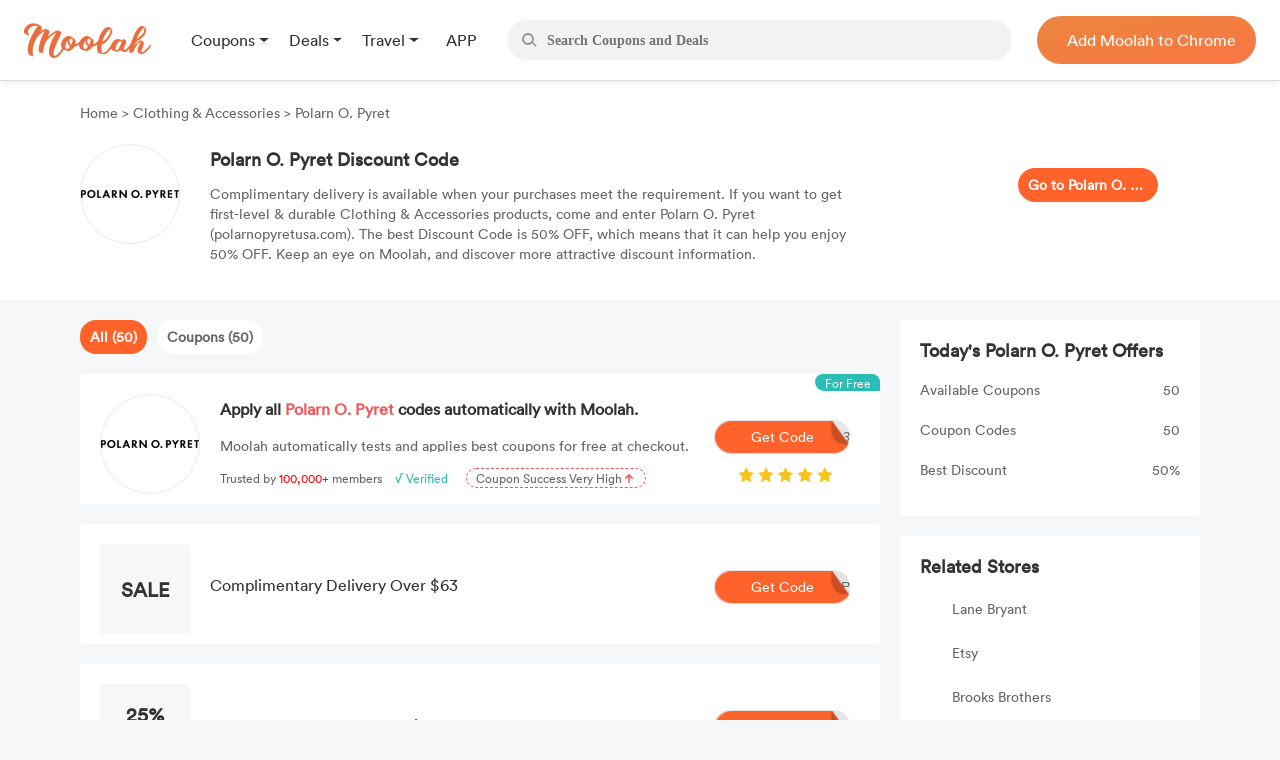

--- FILE ---
content_type: text/html; charset=UTF-8
request_url: https://us.joinmoolah.com/polarn-o-pyret-discount-code
body_size: 10967
content:
<!DOCTYPE html>
<html lang="en">
  <head>
      <title>50% OFF Polarn O. Pyret Discount Code & Coupon Code in February 2026</title>
      <meta charset="utf-8">
      <meta name="viewport" content="width=device-width, initial-scale=1.0, maximum-scale=1.0, user-scalable=no">
      <meta name="description" content="Verified Discount Code of Polarn O. Pyret(polarnopyretusa.com): Save up to 50% OFF. 50 Valid Polarn O. Pyret Discount Code are Waiting to be Used.">
              <link rel="canonical" href="http://us.joinmoolah.com/polarn-o-pyret-discount-code" />
                  <script src="https://www.joinmoolah.com/js/jquery-3.7.1.min.js"></script>
<link rel="preload" href="https://www.joinmoolah.com/build/754235af.woff2"
      as="font" type="font/woff2" crossorigin="anonymous">
<link rel="preload" href="https://www.joinmoolah.com/build/4554cfac.ttf"
      as="font" type="font/ttf" crossorigin="anonymous">
<link rel="preload" href="https://www.joinmoolah.com/build/7785fa6a.ttf"
      as="font" type="font/ttf" crossorigin="anonymous">
<link rel="preload" href="https://www.joinmoolah.com/build/b8b92424.ttf"
      as="font" type="font/ttf" crossorigin="anonymous">

<style>
    @font-face {
        font-family: myFont1;
        src: url("https://www.joinmoolah.com/build/4a43aeaf.woff2");
    }
    @font-face {
        font-family: myFont2;
        src: url("https://www.joinmoolah.com/build/dbdfd67c.woff2");
    }
    @font-face {
        font-family: myFont3;
        src: url("https://www.joinmoolah.com/build/d4cb666c.woff2");
    }
    @font-face {
        font-family: myFont4;
        src: url("https://www.joinmoolah.com/build/bfa8da72.woff2");
    }
    @font-face {
        font-family: myFont5;
        src: url("https://www.joinmoolah.com/build/754235af.woff2");
    }
    @font-face {
        font-family: "poppins-Regular";
        src: url("https://www.joinmoolah.com/build/4554cfac.ttf");
    }
    @font-face {
        font-family: "poppins-Medium";
        src: url("https://www.joinmoolah.com/build/2f0180fd.ttf");
    }
    @font-face {
        font-family: "poppins-Light";
        src: url("https://www.joinmoolah.com/build/7cb38432.ttf");
    }
    @font-face {
        font-family: "poppins-Bold";
        src: url("https://www.joinmoolah.com/build/b8b92424.ttf");
    }
    @font-face {
        font-family: "poppins-SemiBold";
        src: url("https://www.joinmoolah.com/build/7785fa6a.ttf");
    }
</style>
<link rel="preload" as="style" href="https://www.joinmoolah.com/build/7df9900a.css" /><link rel="preload" as="style" href="https://www.joinmoolah.com/build/8b600cc0.css" /><link rel="preload" as="style" href="https://www.joinmoolah.com/build/c51704d8.css" /><link rel="preload" as="style" href="https://www.joinmoolah.com/build/853307f5.css" /><link rel="modulepreload" href="https://www.joinmoolah.com/build/e4723d54.js" /><link rel="modulepreload" href="https://www.joinmoolah.com/build/b5df1116.js" /><link rel="modulepreload" href="https://www.joinmoolah.com/build/2cd157fb.js" /><link rel="modulepreload" href="https://www.joinmoolah.com/build/22670a8a.js" /><link rel="modulepreload" href="https://www.joinmoolah.com/build/0db4ba48.js" /><link rel="modulepreload" href="https://www.joinmoolah.com/build/51c2affe.js" /><link rel="modulepreload" href="https://www.joinmoolah.com/build/12fb133d.js" /><link rel="stylesheet" href="https://www.joinmoolah.com/build/7df9900a.css" /><link rel="stylesheet" href="https://www.joinmoolah.com/build/8b600cc0.css" /><link rel="stylesheet" href="https://www.joinmoolah.com/build/c51704d8.css" /><link rel="stylesheet" href="https://www.joinmoolah.com/build/853307f5.css" /><script type="module" src="https://www.joinmoolah.com/build/e4723d54.js"></script><script type="module" src="https://www.joinmoolah.com/build/b5df1116.js"></script><script type="module" src="https://www.joinmoolah.com/build/51c2affe.js"></script><script type="module" src="https://www.joinmoolah.com/build/12fb133d.js"></script>              <script type="text/javascript"
            src="https://platform-api.sharethis.com/js/sharethis.js#property=6080f52a6b2a930018ecf0e6&product=inline-share-buttons"
            async="async"></script>
        <link rel="preload" as="style" href="https://www.joinmoolah.com/build/d9f34f02.css" /><link rel="preload" as="style" href="https://www.joinmoolah.com/build/04304a4a.css" /><link rel="modulepreload" href="https://www.joinmoolah.com/build/579ae767.js" /><link rel="stylesheet" href="https://www.joinmoolah.com/build/d9f34f02.css" /><link rel="stylesheet" href="https://www.joinmoolah.com/build/04304a4a.css" /><script type="module" src="https://www.joinmoolah.com/build/579ae767.js"></script>                      </head>
  <body>
      <div class="body-gotop">
    <button>
        <img class="topOn" src="https://www.joinmoolah.com/www/images/index/topOn.png" alt="returnTop">
        <img class="top" src="https://www.joinmoolah.com/www/images/index/top.png" alt="returnTop">
    </button>
</div>
      <style>
    </style>
<div class="nav">
    <div class="nav-content">
        <div class="nav-left">
            <a href="https://www.joinmoolah.com" class="m-logo" >
                <img src="https://www.joinmoolah.com/www/images/index/moolah-logo.png">
            </a>
                            <a href="https://www.joinmoolah.com">
                    <img src="https://www.joinmoolah.com/www/images/moolah.png" alt="moolah" class="moolah">
                </a>
                <div class="nav-left-menu">
                    <div class="nav-dropdown">
    <div class="dropdown-toggle nav-dropdown-btn">
        <div>
                        Coupons
                    </div>
    </div>
    <ul class="nav-dropdown-menu">
                   <li>
                <a href="https://us.joinmoolah.com" >All Coupons
                    <arrow class="arrow-icon"><img src="https://www.joinmoolah.com/www/images/deals/right.png" alt="right arrow"></arrow>
                </a>

           </li>
                   <li>
                <a href="https://us.joinmoolah.com/amazon-coupon-code/" >Amazon Coupons
                    <arrow class="arrow-icon"><img src="https://www.joinmoolah.com/www/images/deals/right.png" alt="right arrow"></arrow>
                </a>

           </li>
                   <li>
                <a href="https://us.joinmoolah.com/temu-promo-code/" >TEMU Coupons
                    <arrow class="arrow-icon"><img src="https://www.joinmoolah.com/www/images/deals/right.png" alt="right arrow"></arrow>
                </a>

           </li>
                   <li>
                <a href="https://us.joinmoolah.com/walmart-coupon-code/" >Walmart Coupons
                    <arrow class="arrow-icon"><img src="https://www.joinmoolah.com/www/images/deals/right.png" alt="right arrow"></arrow>
                </a>

           </li>
                   <li>
                <a href="https://us.joinmoolah.com/best-buy-promo-code/" >Best Buy Coupons
                    <arrow class="arrow-icon"><img src="https://www.joinmoolah.com/www/images/deals/right.png" alt="right arrow"></arrow>
                </a>

           </li>
                   <li>
                <a href="https://us.joinmoolah.com/kohls-coupons/" >Kohl&#039;s Coupons
                    <arrow class="arrow-icon"><img src="https://www.joinmoolah.com/www/images/deals/right.png" alt="right arrow"></arrow>
                </a>

           </li>
                   <li>
                <a href="https://us.joinmoolah.com/target-coupon/" >Target Coupons
                    <arrow class="arrow-icon"><img src="https://www.joinmoolah.com/www/images/deals/right.png" alt="right arrow"></arrow>
                </a>

           </li>
                   <li>
                <a href="https://us.joinmoolah.com/farfetch-coupons/" >Farfetch Coupons
                    <arrow class="arrow-icon"><img src="https://www.joinmoolah.com/www/images/deals/right.png" alt="right arrow"></arrow>
                </a>

           </li>
                   <li>
                <a href="https://us.joinmoolah.com/aliexpress-coupons/" >AliExpress Coupons
                    <arrow class="arrow-icon"><img src="https://www.joinmoolah.com/www/images/deals/right.png" alt="right arrow"></arrow>
                </a>

           </li>
            </ul>
</div>
                    <div class="nav-dropdown">
    <div class="dropdown-toggle nav-dropdown-btn">
        <div>
                        Deals
                    </div>
    </div>
    <ul class="nav-dropdown-menu">
                   <li>
                <a href="https://www.joinmoolah.com/deals" >All Deals
                    <arrow class="arrow-icon"><img src="https://www.joinmoolah.com/www/images/deals/right.png" alt="right arrow"></arrow>
                </a>

           </li>
                   <li>
                <a href="https://www.joinmoolah.com/deals/fashion" >Fashion
                    <arrow class="arrow-icon"><img src="https://www.joinmoolah.com/www/images/deals/right.png" alt="right arrow"></arrow>
                </a>

           </li>
                   <li>
                <a href="https://www.joinmoolah.com/deals/beauty" >Beauty
                    <arrow class="arrow-icon"><img src="https://www.joinmoolah.com/www/images/deals/right.png" alt="right arrow"></arrow>
                </a>

           </li>
                   <li>
                <a href="https://www.joinmoolah.com/deals/electronic" >Electronics
                    <arrow class="arrow-icon"><img src="https://www.joinmoolah.com/www/images/deals/right.png" alt="right arrow"></arrow>
                </a>

           </li>
                   <li>
                <a href="https://www.joinmoolah.com/deals/home-kitch" >Home &amp; Kitchen
                    <arrow class="arrow-icon"><img src="https://www.joinmoolah.com/www/images/deals/right.png" alt="right arrow"></arrow>
                </a>

           </li>
                   <li>
                <a href="https://www.joinmoolah.com/deals/finance" >Finance
                    <arrow class="arrow-icon"><img src="https://www.joinmoolah.com/www/images/deals/right.png" alt="right arrow"></arrow>
                </a>

           </li>
                   <li>
                <a href="https://www.joinmoolah.com/deals/mom-babies" >Mom &amp; Babies
                    <arrow class="arrow-icon"><img src="https://www.joinmoolah.com/www/images/deals/right.png" alt="right arrow"></arrow>
                </a>

           </li>
                   <li>
                <a href="https://www.joinmoolah.com/deals/health-care" >Health Care
                    <arrow class="arrow-icon"><img src="https://www.joinmoolah.com/www/images/deals/right.png" alt="right arrow"></arrow>
                </a>

           </li>
                   <li>
                <a href="https://www.joinmoolah.com/deals/travel" >Travel
                    <arrow class="arrow-icon"><img src="https://www.joinmoolah.com/www/images/deals/right.png" alt="right arrow"></arrow>
                </a>

           </li>
                   <li>
                <a href="https://www.joinmoolah.com/deals/others" >Others
                    <arrow class="arrow-icon"><img src="https://www.joinmoolah.com/www/images/deals/right.png" alt="right arrow"></arrow>
                </a>

           </li>
            </ul>
</div>
                    <div class="nav-dropdown">
    <div class="dropdown-toggle nav-dropdown-btn">
        <div>
                        Travel
                    </div>
    </div>
    <ul class="nav-dropdown-menu">
                   <li>
                <a href="https://www.joinmoolah.com/track?url=expedia.com&amp;is_web=3&amp;mid=172"  target="_blank" >Expedia
                    <arrow class="arrow-icon"><img src="https://www.joinmoolah.com/www/images/deals/right.png" alt="right arrow"></arrow>
                </a>

           </li>
                   <li>
                <a href="https://www.joinmoolah.com/track?url=hotels.com&amp;is_web=3&amp;mid=0"  target="_blank" >Hotels
                    <arrow class="arrow-icon"><img src="https://www.joinmoolah.com/www/images/deals/right.png" alt="right arrow"></arrow>
                </a>

           </li>
                   <li>
                <a href="https://www.joinmoolah.com/track?url=booking.com&amp;is_web=3&amp;mid=0"  target="_blank" >Booking.com
                    <arrow class="arrow-icon"><img src="https://www.joinmoolah.com/www/images/deals/right.png" alt="right arrow"></arrow>
                </a>

           </li>
                   <li>
                <a href="https://www.joinmoolah.com/track?url=marriott.com&amp;is_web=3&amp;mid=967"  target="_blank" >Marriott
                    <arrow class="arrow-icon"><img src="https://www.joinmoolah.com/www/images/deals/right.png" alt="right arrow"></arrow>
                </a>

           </li>
                   <li>
                <a href="https://www.joinmoolah.com/track?url=tripadvsor.com&amp;is_web=3&amp;mid=3232"  target="_blank" >TripAdvisor
                    <arrow class="arrow-icon"><img src="https://www.joinmoolah.com/www/images/deals/right.png" alt="right arrow"></arrow>
                </a>

           </li>
                   <li>
                <a href="https://www.joinmoolah.com/track?url=hotwire.com&amp;is_web=3&amp;mid=109"  target="_blank" >Hotwire
                    <arrow class="arrow-icon"><img src="https://www.joinmoolah.com/www/images/deals/right.png" alt="right arrow"></arrow>
                </a>

           </li>
                   <li>
                <a href="https://www.joinmoolah.com/track?url=skyscanner.com&amp;is_web=3&amp;mid=3607"  target="_blank" >Skyscanner
                    <arrow class="arrow-icon"><img src="https://www.joinmoolah.com/www/images/deals/right.png" alt="right arrow"></arrow>
                </a>

           </li>
                   <li>
                <a href="https://www.joinmoolah.com/track?url=pagoda.com&amp;is_web=3&amp;mid=3003"  target="_blank" >Agoda
                    <arrow class="arrow-icon"><img src="https://www.joinmoolah.com/www/images/deals/right.png" alt="right arrow"></arrow>
                </a>

           </li>
                   <li>
                <a href="https://www.joinmoolah.com/track?url=emirates.com&amp;is_web=3&amp;mid=793"  target="_blank" >Emirates
                    <arrow class="arrow-icon"><img src="https://www.joinmoolah.com/www/images/deals/right.png" alt="right arrow"></arrow>
                </a>

           </li>
                   <li>
                <a href="https://www.joinmoolah.com/track?url=hopegoo.com&amp;is_web=3&amp;mid=421161"  target="_blank" >HopeGoo
                    <arrow class="arrow-icon"><img src="https://www.joinmoolah.com/www/images/deals/right.png" alt="right arrow"></arrow>
                </a>

           </li>
            </ul>
</div>
                    <div class="nav-dropdown without-dropdown app-page">
    <div class="dropdown-toggle nav-dropdown-btn">
        <div>
                        <a href="https://www.joinmoolah.com/app">APP</a>
                    </div>
    </div>
    <ul class="nav-dropdown-menu">
            </ul>
</div>
                                    </div>
                    </div>
        <div  class="search" id="search-box"  role="search">
            <div class="search_btn">
                <img src="https://www.joinmoolah.com/www/images/index/search.png" alt="search">
            </div>
            <input type="text"  id="inputSearch" autocomplete="off" placeholder="Search Coupons and Deals"/>
            <ul id="search-result" class="search-result"></ul>
        </div>
        
                    
            <div class="nav-right-content">
                                    <div class="nav-right">
    <a href="https://www.joinmoolah.com/?utm_source=moolah&amp;utm_page=coupon_home&amp;utm_block=top&amp;direct=1" target="_blank">
        <span>
                    Add Moolah to Chrome
                </span>
     </a>
</div>
                            </div>
                
        <div class="app-pages" style="display:none">
            <a class="nav-app" href="https://apps.apple.com/app/moolah-automatic-coupons/id1639248589?platform=iphone" class="add-app" target="_blank">
                <img src="https://www.joinmoolah.com/www/images/app/download.png">
                <span>Add to iPhone - It's FREE!</span>
            </a>
        </div>
    </div>
</div>
      
    <script type="text/javascript">
                
        function notfind() {
            var img = event.srcElement;
            img.src = "https://www.joinmoolah.com/subCoupons/images/icon-money.png";
            img.οnerrοr = null;
        }
    </script>

    <div class="merchant-details" style="position: relative;">
                <div class="merchant-details-warp">
            <div class="warp">
                <div class="bar">
                    <a href="/">Home </a>
                    <span>> </span>
                                            <a href="/categories/clothing-accessories">Clothing &amp; Accessories</a>
                                        <span>> </span>
                    <span>Polarn O. Pyret</span>
                </div>
                <div class="introduce">
                    <div class="introduce_shop_logo">
                        <img src="https://cdn.joinmoolah.com/uploads/store/polarnopyretusa.com.gif" onerror="notfind();">
                    </div>
                    <div class="shop-jiesao">
                        <h1>Polarn O. Pyret Discount Code</h1>
                        <p>Complimentary delivery is available when your purchases meet the requirement. If you want to get first-level & durable Clothing & Accessories products, come and enter Polarn O. Pyret (polarnopyretusa.com). The best Discount Code is 50% OFF, which means that it can help you enjoy 50% OFF. Keep an eye on Moolah, and discover more attractive discount information.</p>
                    </div>
                    <div class="go-to-coupons">
                        <a target="_blank"
                            href="/jump?type=MERCHANT&id=4532&is_web=3&mid=4532">Go to Polarn O. Pyret</a>
                    </div>
                    <div class="sharethis-inline-share-buttons"></div>
                </div>
            </div>
        </div>
        <div class="merchant-details-contanier">
            <div class="coupon-details-left">
                <div class="label">
                                            <span class="act" dataname="all">All
                            (50)</span>
                                                                <span dataname="coupon">Coupons
                            (50)</span>
                                                        </div>

                <div class="ads" onclick="add_to_chrome()">
                    <img class="right-arrow" src="https://www.joinmoolah.com/images/merchant_details/right_arrow.png"
                        alt="">
                    <span class="for-free">For Free</span>
                    <div class="img">
                        <img src="https://cdn.joinmoolah.com/uploads/store/polarnopyretusa.com.gif" alt=""
                            onerror="notfind();">
                    </div>
                    <div class="offer-details">
                        <h4 class="title">
                            Apply all
                            <span class="merchant-name">Polarn O. Pyret</span>
                            codes automatically with Moolah.
                        </h4>
                        <p class="desc">Moolah automatically tests and applies best coupons for free at checkout.</p>
                        <p class="advertisement">
                            <span>Trusted by</span>
                            <span>100,000+</span>
                            <span>members</span>
                            <span>√ Verified</span>
                            <span>
                                <span>Coupon Success Very High
                                    <img class="arrow" src="https://www.joinmoolah.com/images/merchant_details/arrow.png"></span>
                            </span>
                        </p>
                    </div>
                                            <a onclick="click_event('http://us.joinmoolah.com/polarn-o-pyret-discount-code','navbar')"
                            href="https://www.joinmoolah.com/?channel&utm_source=moolah&utm_page=coupon_store_en&utm_block=fixcoupon&utm_tag1=polarn-o-pyret&direct=1"
                            class="add-chrome btn-bg" target="_blank"><i class="code">3</i>Get
                            Code</a>
                                        <img class="star" src="https://www.joinmoolah.com/images/merchant_details/star2x.png" alt="">
                </div>

                <ul class="effective-coupons">
                    
                    
                    
                    
                                                                        <a href="/jump?type=COUPON&id=3163392&is_web=3&mid=4532"
                                onclick="goSite('https://us.joinmoolah.com/polarn-o-pyret-discount-code?cid=3163392');"
                                rel="nofollow" class="card-box">
                                                    <img src="https://www.joinmoolah.com/images/merchant_details/right_arrow.png" alt=""
                            class="right-arrow-in-card-box">
                        <li class="item_coupons item_type_1 COUPON NOFREESSHIP">
                            <div class="discount">
                                <span class="br_span">
                                                                   
                                                                           SALE
                                                                                                   </span>
                            </div>
                            
                            <div class="offer-details">
                                                                    <h4>Complimentary Delivery Over $63
                                    </h4>
                                                            </div>
                            <div class="get-code">
                                <i>SLEIGHPOP</i>
                                <img src="https://www.joinmoolah.com/images/big-button-bg.png" alt="">
                                <span>Get Code</span>
                            </div>
                        </li>
                        </a>
                                                                        <a href="/jump?type=COUPON&id=3175682&is_web=3&mid=4532"
                                onclick="goSite('https://us.joinmoolah.com/polarn-o-pyret-discount-code?cid=3175682');"
                                rel="nofollow" class="card-box">
                                                    <img src="https://www.joinmoolah.com/images/merchant_details/right_arrow.png" alt=""
                            class="right-arrow-in-card-box">
                        <li class="item_coupons item_type_1 COUPON">
                            <div class="discount">
                                <span class="br_span">
                                                                   
                                                                           25% OFF
                                                                                                   </span>
                            </div>
                            
                            <div class="offer-details">
                                                                    <h4>Grab 25% OFF Dress &amp; Leggings Bundle
                                    </h4>
                                                            </div>
                            <div class="get-code">
                                <i>NGPOP</i>
                                <img src="https://www.joinmoolah.com/images/big-button-bg.png" alt="">
                                <span>Get Code</span>
                            </div>
                        </li>
                        </a>
                                                                        <a href="/jump?type=COUPON&id=3175684&is_web=3&mid=4532"
                                onclick="goSite('https://us.joinmoolah.com/polarn-o-pyret-discount-code?cid=3175684');"
                                rel="nofollow" class="card-box">
                                                    <img src="https://www.joinmoolah.com/images/merchant_details/right_arrow.png" alt=""
                            class="right-arrow-in-card-box">
                        <li class="item_coupons item_type_1 COUPON NOFREESSHIP">
                            <div class="discount">
                                <span class="br_span">
                                                                   
                                                                           SALE
                                                                                                   </span>
                            </div>
                            
                            <div class="offer-details">
                                                                    <h4>Complimentary Delivery on Order
                                    </h4>
                                                            </div>
                            <div class="get-code">
                                <i>LOPOP</i>
                                <img src="https://www.joinmoolah.com/images/big-button-bg.png" alt="">
                                <span>Get Code</span>
                            </div>
                        </li>
                        </a>
                                                                        <a href="/jump?type=COUPON&id=3175685&is_web=3&mid=4532"
                                onclick="goSite('https://us.joinmoolah.com/polarn-o-pyret-discount-code?cid=3175685');"
                                rel="nofollow" class="card-box">
                                                    <img src="https://www.joinmoolah.com/images/merchant_details/right_arrow.png" alt=""
                            class="right-arrow-in-card-box">
                        <li class="item_coupons item_type_1 COUPON">
                            <div class="discount">
                                <span class="br_span">
                                                                   
                                                                           SALE
                                                                                                   </span>
                            </div>
                            
                            <div class="offer-details">
                                                                    <h4>Buy 2 or More Bottoms, Get 1 Free
                                    </h4>
                                                            </div>
                            <div class="get-code">
                                <i>OMPOP</i>
                                <img src="https://www.joinmoolah.com/images/big-button-bg.png" alt="">
                                <span>Get Code</span>
                            </div>
                        </li>
                        </a>
                                                                        <a href="/jump?type=COUPON&id=2940677&is_web=3&mid=4532"
                                onclick="goSite('https://us.joinmoolah.com/polarn-o-pyret-discount-code?cid=2940677');"
                                rel="nofollow" class="card-box">
                                                    <img src="https://www.joinmoolah.com/images/merchant_details/right_arrow.png" alt=""
                            class="right-arrow-in-card-box">
                        <li class="item_coupons item_type_1 COUPON SITEWIDE">
                            <div class="discount">
                                <span class="br_span">
                                                                   
                                                                           25% OFF
                                                                                                   </span>
                            </div>
                            
                            <div class="offer-details">
                                                                    <h4>Receive 25% OFF Storewide
                                    </h4>
                                                            </div>
                            <div class="get-code">
                                <i>HURRYPOP</i>
                                <img src="https://www.joinmoolah.com/images/big-button-bg.png" alt="">
                                <span>Get Code</span>
                            </div>
                        </li>
                        </a>
                                                                        <a href="/jump?type=COUPON&id=4141577&is_web=3&mid=4532"
                                onclick="goSite('https://us.joinmoolah.com/polarn-o-pyret-discount-code?cid=4141577');"
                                rel="nofollow" class="card-box">
                                                    <img src="https://www.joinmoolah.com/images/merchant_details/right_arrow.png" alt=""
                            class="right-arrow-in-card-box">
                        <li class="item_coupons item_type_1 COUPON">
                            <div class="discount">
                                <span class="br_span">
                                                                   
                                                                           20% OFF
                                                                                                   </span>
                            </div>
                            
                            <div class="offer-details">
                                                                    <h4>20% OFF Dresses &amp; Leggings
                                    </h4>
                                                            </div>
                            <div class="get-code">
                                <i>DRESSMEPOP</i>
                                <img src="https://www.joinmoolah.com/images/big-button-bg.png" alt="">
                                <span>Get Code</span>
                            </div>
                        </li>
                        </a>
                                                                        <a href="/jump?type=COUPON&id=3175691&is_web=3&mid=4532"
                                onclick="goSite('https://us.joinmoolah.com/polarn-o-pyret-discount-code?cid=3175691');"
                                rel="nofollow" class="card-box">
                                                    <img src="https://www.joinmoolah.com/images/merchant_details/right_arrow.png" alt=""
                            class="right-arrow-in-card-box">
                        <li class="item_coupons item_type_1 COUPON">
                            <div class="discount">
                                <span class="br_span">
                                                                   
                                                                           30% OFF
                                                                                                   </span>
                            </div>
                            
                            <div class="offer-details">
                                                                    <h4>Take 30% OFF Clearance on Outerwear
                                    </h4>
                                                            </div>
                            <div class="get-code">
                                <i>alpop</i>
                                <img src="https://www.joinmoolah.com/images/big-button-bg.png" alt="">
                                <span>Get Code</span>
                            </div>
                        </li>
                        </a>
                                                                        <a href="/jump?type=COUPON&id=4303371&is_web=3&mid=4532"
                                onclick="goSite('https://us.joinmoolah.com/polarn-o-pyret-discount-code?cid=4303371');"
                                rel="nofollow" class="card-box">
                                                    <img src="https://www.joinmoolah.com/images/merchant_details/right_arrow.png" alt=""
                            class="right-arrow-in-card-box">
                        <li class="item_coupons item_type_1 COUPON">
                            <div class="discount">
                                <span class="br_span">
                                                                   
                                                                           25% OFF
                                                                                                   </span>
                            </div>
                            
                            <div class="offer-details">
                                                                    <h4>Extra Save 25% OFF Baby Sale Outerwear &amp; Accessories
                                    </h4>
                                                            </div>
                            <div class="get-code">
                                <i>bypop</i>
                                <img src="https://www.joinmoolah.com/images/big-button-bg.png" alt="">
                                <span>Get Code</span>
                            </div>
                        </li>
                        </a>
                                                                        <a href="/jump?type=COUPON&id=3175692&is_web=3&mid=4532"
                                onclick="goSite('https://us.joinmoolah.com/polarn-o-pyret-discount-code?cid=3175692');"
                                rel="nofollow" class="card-box">
                                                    <img src="https://www.joinmoolah.com/images/merchant_details/right_arrow.png" alt=""
                            class="right-arrow-in-card-box">
                        <li class="item_coupons item_type_1 COUPON">
                            <div class="discount">
                                <span class="br_span">
                                                                   
                                                                           30% OFF
                                                                                                   </span>
                            </div>
                            
                            <div class="offer-details">
                                                                    <h4>Save 30% OFF Swim Products
                                    </h4>
                                                            </div>
                            <div class="get-code">
                                <i>IMPOP</i>
                                <img src="https://www.joinmoolah.com/images/big-button-bg.png" alt="">
                                <span>Get Code</span>
                            </div>
                        </li>
                        </a>
                                                                        <a href="/jump?type=COUPON&id=153613&is_web=3&mid=4532"
                                onclick="goSite('https://us.joinmoolah.com/polarn-o-pyret-discount-code?cid=153613');"
                                rel="nofollow" class="card-box">
                                                    <img src="https://www.joinmoolah.com/images/merchant_details/right_arrow.png" alt=""
                            class="right-arrow-in-card-box">
                        <li class="item_coupons item_type_1 COUPON">
                            <div class="discount">
                                <span class="br_span">
                                                                   
                                                                           20% OFF
                                                                                                   </span>
                            </div>
                            
                            <div class="offer-details">
                                                                    <h4>Polarn O. Pyret Code: Save 20% Off Outerwear Big Sales at Polarnopyretusa.com
                                    </h4>
                                                            </div>
                            <div class="get-code">
                                <i>MITTENPOP</i>
                                <img src="https://www.joinmoolah.com/images/big-button-bg.png" alt="">
                                <span>Get Code</span>
                            </div>
                        </li>
                        </a>
                                                                        <a href="/jump?type=COUPON&id=3175693&is_web=3&mid=4532"
                                onclick="goSite('https://us.joinmoolah.com/polarn-o-pyret-discount-code?cid=3175693');"
                                rel="nofollow" class="card-box">
                                                    <img src="https://www.joinmoolah.com/images/merchant_details/right_arrow.png" alt=""
                            class="right-arrow-in-card-box">
                        <li class="item_coupons item_type_1 COUPON NOFREESSHIP">
                            <div class="discount">
                                <span class="br_span">
                                                                   
                                                                           SALE
                                                                                                   </span>
                            </div>
                            
                            <div class="offer-details">
                                                                    <h4>Complimentary Delivery on Purchases of $59.99 or More
                                    </h4>
                                                            </div>
                            <div class="get-code">
                                <i>OPPOP</i>
                                <img src="https://www.joinmoolah.com/images/big-button-bg.png" alt="">
                                <span>Get Code</span>
                            </div>
                        </li>
                        </a>
                                                                        <a href="/jump?type=COUPON&id=2940691&is_web=3&mid=4532"
                                onclick="goSite('https://us.joinmoolah.com/polarn-o-pyret-discount-code?cid=2940691');"
                                rel="nofollow" class="card-box">
                                                    <img src="https://www.joinmoolah.com/images/merchant_details/right_arrow.png" alt=""
                            class="right-arrow-in-card-box">
                        <li class="item_coupons item_type_1 COUPON">
                            <div class="discount">
                                <span class="br_span">
                                                                   
                                                                           20% OFF
                                                                                                   </span>
                            </div>
                            
                            <div class="offer-details">
                                                                    <h4>Get 20% OFF Selected Products
                                    </h4>
                                                            </div>
                            <div class="get-code">
                                <i>layerpop</i>
                                <img src="https://www.joinmoolah.com/images/big-button-bg.png" alt="">
                                <span>Get Code</span>
                            </div>
                        </li>
                        </a>
                                                                        <a href="/jump?type=COUPON&id=686101&is_web=3&mid=4532"
                                onclick="goSite('https://us.joinmoolah.com/polarn-o-pyret-discount-code?cid=686101');"
                                rel="nofollow" class="card-box">
                                                    <img src="https://www.joinmoolah.com/images/merchant_details/right_arrow.png" alt=""
                            class="right-arrow-in-card-box">
                        <li class="item_coupons item_type_1 COUPON">
                            <div class="discount">
                                <span class="br_span">
                                                                   
                                                                           SALE
                                                                                                   </span>
                            </div>
                            
                            <div class="offer-details">
                                                                    <h4>Sign up &amp; saving 25%
                                    </h4>
                                                            </div>
                            <div class="get-code">
                                <i>SPRINGPOP</i>
                                <img src="https://www.joinmoolah.com/images/big-button-bg.png" alt="">
                                <span>Get Code</span>
                            </div>
                        </li>
                        </a>
                                                                        <a href="/jump?type=COUPON&id=2940696&is_web=3&mid=4532"
                                onclick="goSite('https://us.joinmoolah.com/polarn-o-pyret-discount-code?cid=2940696');"
                                rel="nofollow" class="card-box">
                                                    <img src="https://www.joinmoolah.com/images/merchant_details/right_arrow.png" alt=""
                            class="right-arrow-in-card-box">
                        <li class="item_coupons item_type_1 COUPON SITEWIDE">
                            <div class="discount">
                                <span class="br_span">
                                                                   
                                                                           5% OFF
                                                                                                   </span>
                            </div>
                            
                            <div class="offer-details">
                                                                    <h4>Get 5% OFF Any Order
                                    </h4>
                                                            </div>
                            <div class="get-code">
                                <i>A74KMZS3VPQM</i>
                                <img src="https://www.joinmoolah.com/images/big-button-bg.png" alt="">
                                <span>Get Code</span>
                            </div>
                        </li>
                        </a>
                                                                        <a href="/jump?type=COUPON&id=2009114&is_web=3&mid=4532"
                                onclick="goSite('https://us.joinmoolah.com/polarn-o-pyret-discount-code?cid=2009114');"
                                rel="nofollow" class="card-box">
                                                    <img src="https://www.joinmoolah.com/images/merchant_details/right_arrow.png" alt=""
                            class="right-arrow-in-card-box">
                        <li class="item_coupons item_type_1 COUPON">
                            <div class="discount">
                                <span class="br_span">
                                                                   
                                                                           SALE
                                                                                                   </span>
                            </div>
                            
                            <div class="offer-details">
                                                                    <h4>Offer on your order at Polarn O. Pyret USA
                                    </h4>
                                                            </div>
                            <div class="get-code">
                                <i>GRABITPOP</i>
                                <img src="https://www.joinmoolah.com/images/big-button-bg.png" alt="">
                                <span>Get Code</span>
                            </div>
                        </li>
                        </a>
                                                                        <a href="/jump?type=COUPON&id=2009115&is_web=3&mid=4532"
                                onclick="goSite('https://us.joinmoolah.com/polarn-o-pyret-discount-code?cid=2009115');"
                                rel="nofollow" class="card-box">
                                                    <img src="https://www.joinmoolah.com/images/merchant_details/right_arrow.png" alt=""
                            class="right-arrow-in-card-box">
                        <li class="item_coupons item_type_1 COUPON">
                            <div class="discount">
                                <span class="br_span">
                                                                   
                                                                           SALE
                                                                                                   </span>
                            </div>
                            
                            <div class="offer-details">
                                                                    <h4>Spend $100 - SAVE $25
                                    </h4>
                                                            </div>
                            <div class="get-code">
                                <i>25POP</i>
                                <img src="https://www.joinmoolah.com/images/big-button-bg.png" alt="">
                                <span>Get Code</span>
                            </div>
                        </li>
                        </a>
                                                                        <a href="/jump?type=COUPON&id=2009116&is_web=3&mid=4532"
                                onclick="goSite('https://us.joinmoolah.com/polarn-o-pyret-discount-code?cid=2009116');"
                                rel="nofollow" class="card-box">
                                                    <img src="https://www.joinmoolah.com/images/merchant_details/right_arrow.png" alt=""
                            class="right-arrow-in-card-box">
                        <li class="item_coupons item_type_1 COUPON">
                            <div class="discount">
                                <span class="br_span">
                                                                   
                                                                           SALE
                                                                                                   </span>
                            </div>
                            
                            <div class="offer-details">
                                                                    <h4>Free Ship included in offer. Sale requires a minimum order of $54
                                    </h4>
                                                            </div>
                            <div class="get-code">
                                <i>MOMPOP</i>
                                <img src="https://www.joinmoolah.com/images/big-button-bg.png" alt="">
                                <span>Get Code</span>
                            </div>
                        </li>
                        </a>
                                                                        <a href="/jump?type=COUPON&id=774941&is_web=3&mid=4532"
                                onclick="goSite('https://us.joinmoolah.com/polarn-o-pyret-discount-code?cid=774941');"
                                rel="nofollow" class="card-box">
                                                    <img src="https://www.joinmoolah.com/images/merchant_details/right_arrow.png" alt=""
                            class="right-arrow-in-card-box">
                        <li class="item_coupons item_type_1 COUPON">
                            <div class="discount">
                                <span class="br_span">
                                                                   
                                                                           SALE
                                                                                                   </span>
                            </div>
                            
                            <div class="offer-details">
                                                                    <h4>$22.99 For Overnight Service
                                    </h4>
                                                            </div>
                            <div class="get-code">
                                <i>FASTPOP2</i>
                                <img src="https://www.joinmoolah.com/images/big-button-bg.png" alt="">
                                <span>Get Code</span>
                            </div>
                        </li>
                        </a>
                                                                        <a href="/jump?type=COUPON&id=774942&is_web=3&mid=4532"
                                onclick="goSite('https://us.joinmoolah.com/polarn-o-pyret-discount-code?cid=774942');"
                                rel="nofollow" class="card-box">
                                                    <img src="https://www.joinmoolah.com/images/merchant_details/right_arrow.png" alt=""
                            class="right-arrow-in-card-box">
                        <li class="item_coupons item_type_1 COUPON">
                            <div class="discount">
                                <span class="br_span">
                                                                   
                                                                           40% OFF
                                                                                                   </span>
                            </div>
                            
                            <div class="offer-details">
                                                                    <h4>40% Off Stripey Sets
                                    </h4>
                                                            </div>
                            <div class="get-code">
                                <i>BIRTHDAYPOP</i>
                                <img src="https://www.joinmoolah.com/images/big-button-bg.png" alt="">
                                <span>Get Code</span>
                            </div>
                        </li>
                        </a>
                                                                        <a href="/jump?type=COUPON&id=2009119&is_web=3&mid=4532"
                                onclick="goSite('https://us.joinmoolah.com/polarn-o-pyret-discount-code?cid=2009119');"
                                rel="nofollow" class="card-box">
                                                    <img src="https://www.joinmoolah.com/images/merchant_details/right_arrow.png" alt=""
                            class="right-arrow-in-card-box">
                        <li class="item_coupons item_type_1 COUPON">
                            <div class="discount">
                                <span class="br_span">
                                                                   
                                                                           50% OFF
                                                                                                   </span>
                            </div>
                            
                            <div class="offer-details">
                                                                    <h4>Buy a dress or tunic &amp; get 50% Off a pair of leggings
                                    </h4>
                                                            </div>
                            <div class="get-code">
                                <i>OUTFITPOP</i>
                                <img src="https://www.joinmoolah.com/images/big-button-bg.png" alt="">
                                <span>Get Code</span>
                            </div>
                        </li>
                        </a>
                                                                        <a href="/jump?type=COUPON&id=774943&is_web=3&mid=4532"
                                onclick="goSite('https://us.joinmoolah.com/polarn-o-pyret-discount-code?cid=774943');"
                                rel="nofollow" class="card-box">
                                                    <img src="https://www.joinmoolah.com/images/merchant_details/right_arrow.png" alt=""
                            class="right-arrow-in-card-box">
                        <li class="item_coupons item_type_1 COUPON">
                            <div class="discount">
                                <span class="br_span">
                                                                   
                                                                           SALE
                                                                                                   </span>
                            </div>
                            
                            <div class="offer-details">
                                                                    <h4>2 Day Service For $14.99
                                    </h4>
                                                            </div>
                            <div class="get-code">
                                <i>FASTPOP1</i>
                                <img src="https://www.joinmoolah.com/images/big-button-bg.png" alt="">
                                <span>Get Code</span>
                            </div>
                        </li>
                        </a>
                                                                        <a href="/jump?type=COUPON&id=774945&is_web=3&mid=4532"
                                onclick="goSite('https://us.joinmoolah.com/polarn-o-pyret-discount-code?cid=774945');"
                                rel="nofollow" class="card-box">
                                                    <img src="https://www.joinmoolah.com/images/merchant_details/right_arrow.png" alt=""
                            class="right-arrow-in-card-box">
                        <li class="item_coupons item_type_1 COUPON">
                            <div class="discount">
                                <span class="br_span">
                                                                   
                                                                           5% OFF
                                                                                                   </span>
                            </div>
                            
                            <div class="offer-details">
                                                                    <h4>Save Up to 5% off
                                    </h4>
                                                            </div>
                            <div class="get-code">
                                <i>PL2FBLBUX</i>
                                <img src="https://www.joinmoolah.com/images/big-button-bg.png" alt="">
                                <span>Get Code</span>
                            </div>
                        </li>
                        </a>
                                                                        <a href="/jump?type=COUPON&id=2008866&is_web=3&mid=4532"
                                onclick="goSite('https://us.joinmoolah.com/polarn-o-pyret-discount-code?cid=2008866');"
                                rel="nofollow" class="card-box">
                                                    <img src="https://www.joinmoolah.com/images/merchant_details/right_arrow.png" alt=""
                            class="right-arrow-in-card-box">
                        <li class="item_coupons item_type_1 COUPON">
                            <div class="discount">
                                <span class="br_span">
                                                                   
                                                                           20% OFF
                                                                                                   </span>
                            </div>
                            
                            <div class="offer-details">
                                                                    <h4>20% off any Baby Clothing
                                    </h4>
                                                            </div>
                            <div class="get-code">
                                <i>OHBABYPOP</i>
                                <img src="https://www.joinmoolah.com/images/big-button-bg.png" alt="">
                                <span>Get Code</span>
                            </div>
                        </li>
                        </a>
                                                                        <a href="/jump?type=COUPON&id=2008867&is_web=3&mid=4532"
                                onclick="goSite('https://us.joinmoolah.com/polarn-o-pyret-discount-code?cid=2008867');"
                                rel="nofollow" class="card-box">
                                                    <img src="https://www.joinmoolah.com/images/merchant_details/right_arrow.png" alt=""
                            class="right-arrow-in-card-box">
                        <li class="item_coupons item_type_1 COUPON">
                            <div class="discount">
                                <span class="br_span">
                                                                   
                                                                           SALE
                                                                                                   </span>
                            </div>
                            
                            <div class="offer-details">
                                                                    <h4>B2G1 Free Outlet Items at Polarn O. Pyret Sale
                                    </h4>
                                                            </div>
                            <div class="get-code">
                                <i>OUTLETPOP</i>
                                <img src="https://www.joinmoolah.com/images/big-button-bg.png" alt="">
                                <span>Get Code</span>
                            </div>
                        </li>
                        </a>
                                                                        <a href="/jump?type=COUPON&id=2008868&is_web=3&mid=4532"
                                onclick="goSite('https://us.joinmoolah.com/polarn-o-pyret-discount-code?cid=2008868');"
                                rel="nofollow" class="card-box">
                                                    <img src="https://www.joinmoolah.com/images/merchant_details/right_arrow.png" alt=""
                            class="right-arrow-in-card-box">
                        <li class="item_coupons item_type_1 COUPON">
                            <div class="discount">
                                <span class="br_span">
                                                                   
                                                                           SALE
                                                                                                   </span>
                            </div>
                            
                            <div class="offer-details">
                                                                    <h4>Buy 2, Get 1 Free Swim
                                    </h4>
                                                            </div>
                            <div class="get-code">
                                <i>SPLASHPOP</i>
                                <img src="https://www.joinmoolah.com/images/big-button-bg.png" alt="">
                                <span>Get Code</span>
                            </div>
                        </li>
                        </a>
                                                                        <a href="/jump?type=COUPON&id=2940708&is_web=3&mid=4532"
                                onclick="goSite('https://us.joinmoolah.com/polarn-o-pyret-discount-code?cid=2940708');"
                                rel="nofollow" class="card-box">
                                                    <img src="https://www.joinmoolah.com/images/merchant_details/right_arrow.png" alt=""
                            class="right-arrow-in-card-box">
                        <li class="item_coupons item_type_1 COUPON">
                            <div class="discount">
                                <span class="br_span">
                                                                   
                                                                           25% OFF
                                                                                                   </span>
                            </div>
                            
                            <div class="offer-details">
                                                                    <h4>Take 25% OFF Dress and Leggings Combo
                                    </h4>
                                                            </div>
                            <div class="get-code">
                                <i>SPRINGPOP</i>
                                <img src="https://www.joinmoolah.com/images/big-button-bg.png" alt="">
                                <span>Get Code</span>
                            </div>
                        </li>
                        </a>
                                                                        <a href="/jump?type=COUPON&id=5861671&is_web=3&mid=4532"
                                onclick="goSite('https://us.joinmoolah.com/polarn-o-pyret-discount-code?cid=5861671');"
                                rel="nofollow" class="card-box">
                                                    <img src="https://www.joinmoolah.com/images/merchant_details/right_arrow.png" alt=""
                            class="right-arrow-in-card-box">
                        <li class="item_coupons item_type_1 COUPON">
                            <div class="discount">
                                <span class="br_span">
                                                                   
                                                                           £15 OFF
                                                                                                   </span>
                            </div>
                            
                            <div class="offer-details">
                                                                    <h4>£15 Off When You Spend £75
                                    </h4>
                                                            </div>
                            <div class="get-code">
                                <i>TREAT15</i>
                                <img src="https://www.joinmoolah.com/images/big-button-bg.png" alt="">
                                <span>Get Code</span>
                            </div>
                        </li>
                        </a>
                                                                        <a href="/jump?type=COUPON&id=5861672&is_web=3&mid=4532"
                                onclick="goSite('https://us.joinmoolah.com/polarn-o-pyret-discount-code?cid=5861672');"
                                rel="nofollow" class="card-box">
                                                    <img src="https://www.joinmoolah.com/images/merchant_details/right_arrow.png" alt=""
                            class="right-arrow-in-card-box">
                        <li class="item_coupons item_type_1 COUPON">
                            <div class="discount">
                                <span class="br_span">
                                                                   
                                                                           £20 OFF
                                                                                                   </span>
                            </div>
                            
                            <div class="offer-details">
                                                                    <h4>£20 Off When You Spend £100
                                    </h4>
                                                            </div>
                            <div class="get-code">
                                <i>TREAT20</i>
                                <img src="https://www.joinmoolah.com/images/big-button-bg.png" alt="">
                                <span>Get Code</span>
                            </div>
                        </li>
                        </a>
                                                                        <a href="/jump?type=COUPON&id=5861673&is_web=3&mid=4532"
                                onclick="goSite('https://us.joinmoolah.com/polarn-o-pyret-discount-code?cid=5861673');"
                                rel="nofollow" class="card-box">
                                                    <img src="https://www.joinmoolah.com/images/merchant_details/right_arrow.png" alt=""
                            class="right-arrow-in-card-box">
                        <li class="item_coupons item_type_1 COUPON">
                            <div class="discount">
                                <span class="br_span">
                                                                   
                                                                           £10 OFF
                                                                                                   </span>
                            </div>
                            
                            <div class="offer-details">
                                                                    <h4>£10 Off When You Spend £50
                                    </h4>
                                                            </div>
                            <div class="get-code">
                                <i>TREAT10</i>
                                <img src="https://www.joinmoolah.com/images/big-button-bg.png" alt="">
                                <span>Get Code</span>
                            </div>
                        </li>
                        </a>
                                                                        <a href="/jump?type=COUPON&id=6028335&is_web=3&mid=4532"
                                onclick="goSite('https://us.joinmoolah.com/polarn-o-pyret-discount-code?cid=6028335');"
                                rel="nofollow" class="card-box">
                                                    <img src="https://www.joinmoolah.com/images/merchant_details/right_arrow.png" alt=""
                            class="right-arrow-in-card-box">
                        <li class="item_coupons item_type_1 COUPON SITEWIDE">
                            <div class="discount">
                                <span class="br_span">
                                                                   
                                                                           25% OFF
                                                                                                   </span>
                            </div>
                            
                            <div class="offer-details">
                                                                    <h4>Get an Extra 25% Off Any Order
                                    </h4>
                                                            </div>
                            <div class="get-code">
                                <i>EGGPOP</i>
                                <img src="https://www.joinmoolah.com/images/big-button-bg.png" alt="">
                                <span>Get Code</span>
                            </div>
                        </li>
                        </a>
                                                                        <a href="/jump?type=COUPON&id=269362&is_web=3&mid=4532"
                                onclick="goSite('https://us.joinmoolah.com/polarn-o-pyret-discount-code?cid=269362');"
                                rel="nofollow" class="card-box">
                                                    <img src="https://www.joinmoolah.com/images/merchant_details/right_arrow.png" alt=""
                            class="right-arrow-in-card-box">
                        <li class="item_coupons item_type_1 COUPON SITEWIDE">
                            <div class="discount">
                                <span class="br_span">
                                                                   
                                                                           20% OFF
                                                                                                   </span>
                            </div>
                            
                            <div class="offer-details">
                                                                    <h4>20% off All Orders
                                    </h4>
                                                            </div>
                            <div class="get-code">
                                <i>blackfripop</i>
                                <img src="https://www.joinmoolah.com/images/big-button-bg.png" alt="">
                                <span>Get Code</span>
                            </div>
                        </li>
                        </a>
                                                                        <a href="/jump?type=COUPON&id=545330&is_web=3&mid=4532"
                                onclick="goSite('https://us.joinmoolah.com/polarn-o-pyret-discount-code?cid=545330');"
                                rel="nofollow" class="card-box">
                                                    <img src="https://www.joinmoolah.com/images/merchant_details/right_arrow.png" alt=""
                            class="right-arrow-in-card-box">
                        <li class="item_coupons item_type_1 COUPON NOFREESSHIP">
                            <div class="discount">
                                <span class="br_span">
                                                                   
                                                                           SALE
                                                                                                   </span>
                            </div>
                            
                            <div class="offer-details">
                                                                    <h4>Complimentary Delivery on Orders Over $50
                                    </h4>
                                                            </div>
                            <div class="get-code">
                                <i>mailpop</i>
                                <img src="https://www.joinmoolah.com/images/big-button-bg.png" alt="">
                                <span>Get Code</span>
                            </div>
                        </li>
                        </a>
                                                                        <a href="/jump?type=COUPON&id=611122&is_web=3&mid=4532"
                                onclick="goSite('https://us.joinmoolah.com/polarn-o-pyret-discount-code?cid=611122');"
                                rel="nofollow" class="card-box">
                                                    <img src="https://www.joinmoolah.com/images/merchant_details/right_arrow.png" alt=""
                            class="right-arrow-in-card-box">
                        <li class="item_coupons item_type_1 COUPON">
                            <div class="discount">
                                <span class="br_span">
                                                                   
                                                                           20% OFF
                                                                                                   </span>
                            </div>
                            
                            <div class="offer-details">
                                                                    <h4>20% Off Purchases
                                    </h4>
                                                            </div>
                            <div class="get-code">
                                <i>FRIENDLYPOP</i>
                                <img src="https://www.joinmoolah.com/images/big-button-bg.png" alt="">
                                <span>Get Code</span>
                            </div>
                        </li>
                        </a>
                                                                        <a href="/jump?type=COUPON&id=611123&is_web=3&mid=4532"
                                onclick="goSite('https://us.joinmoolah.com/polarn-o-pyret-discount-code?cid=611123');"
                                rel="nofollow" class="card-box">
                                                    <img src="https://www.joinmoolah.com/images/merchant_details/right_arrow.png" alt=""
                            class="right-arrow-in-card-box">
                        <li class="item_coupons item_type_1 COUPON SITEWIDE FREESHIP">
                            <div class="discount">
                                <span class="br_span">
                                                                   
                                                                           20% OFF
                                                                                                   </span>
                            </div>
                            
                            <div class="offer-details">
                                                                    <h4>Get 20% Off Sitewide + free delivery On All Items Over $99
                                    </h4>
                                                            </div>
                            <div class="get-code">
                                <i>PRESIDENTPOP</i>
                                <img src="https://www.joinmoolah.com/images/big-button-bg.png" alt="">
                                <span>Get Code</span>
                            </div>
                        </li>
                        </a>
                                                                        <a href="/jump?type=COUPON&id=4074303&is_web=3&mid=4532"
                                onclick="goSite('https://us.joinmoolah.com/polarn-o-pyret-discount-code?cid=4074303');"
                                rel="nofollow" class="card-box">
                                                    <img src="https://www.joinmoolah.com/images/merchant_details/right_arrow.png" alt=""
                            class="right-arrow-in-card-box">
                        <li class="item_coupons item_type_1 COUPON">
                            <div class="discount">
                                <span class="br_span">
                                                                   
                                                                           50% OFF
                                                                                                   </span>
                            </div>
                            
                            <div class="offer-details">
                                                                    <h4>50% off w/ Polarn O. Pyret
                                    </h4>
                                                            </div>
                            <div class="get-code">
                                <i>COMBOPOP</i>
                                <img src="https://www.joinmoolah.com/images/big-button-bg.png" alt="">
                                <span>Get Code</span>
                            </div>
                        </li>
                        </a>
                                                                        <a href="/jump?type=COUPON&id=2940735&is_web=3&mid=4532"
                                onclick="goSite('https://us.joinmoolah.com/polarn-o-pyret-discount-code?cid=2940735');"
                                rel="nofollow" class="card-box">
                                                    <img src="https://www.joinmoolah.com/images/merchant_details/right_arrow.png" alt=""
                            class="right-arrow-in-card-box">
                        <li class="item_coupons item_type_1 COUPON">
                            <div class="discount">
                                <span class="br_span">
                                                                   
                                                                           5% OFF
                                                                                                   </span>
                            </div>
                            
                            <div class="offer-details">
                                                                    <h4>5% OFF Your Purchase
                                    </h4>
                                                            </div>
                            <div class="get-code">
                                <i>PL2FBLBUX</i>
                                <img src="https://www.joinmoolah.com/images/big-button-bg.png" alt="">
                                <span>Get Code</span>
                            </div>
                        </li>
                        </a>
                                                                        <a href="/jump?type=COUPON&id=844608&is_web=3&mid=4532"
                                onclick="goSite('https://us.joinmoolah.com/polarn-o-pyret-discount-code?cid=844608');"
                                rel="nofollow" class="card-box">
                                                    <img src="https://www.joinmoolah.com/images/merchant_details/right_arrow.png" alt=""
                            class="right-arrow-in-card-box">
                        <li class="item_coupons item_type_1 COUPON">
                            <div class="discount">
                                <span class="br_span">
                                                                   
                                                                           50% OFF
                                                                                                   </span>
                            </div>
                            
                            <div class="offer-details">
                                                                    <h4>Buy 1, Get 1 50% Off Velour &amp; Magic Stripe
                                    </h4>
                                                            </div>
                            <div class="get-code">
                                <i>MIXITPOP</i>
                                <img src="https://www.joinmoolah.com/images/big-button-bg.png" alt="">
                                <span>Get Code</span>
                            </div>
                        </li>
                        </a>
                                                                        <a href="/jump?type=COUPON&id=503105&is_web=3&mid=4532"
                                onclick="goSite('https://us.joinmoolah.com/polarn-o-pyret-discount-code?cid=503105');"
                                rel="nofollow" class="card-box">
                                                    <img src="https://www.joinmoolah.com/images/merchant_details/right_arrow.png" alt=""
                            class="right-arrow-in-card-box">
                        <li class="item_coupons item_type_1 COUPON">
                            <div class="discount">
                                <span class="br_span">
                                                                   
                                                                           25% OFF
                                                                                                   </span>
                            </div>
                            
                            <div class="offer-details">
                                                                    <h4>Polarn O. Pyret: 25% Off All Purchases
                                    </h4>
                                                            </div>
                            <div class="get-code">
                                <i>SAVE5POP</i>
                                <img src="https://www.joinmoolah.com/images/big-button-bg.png" alt="">
                                <span>Get Code</span>
                            </div>
                        </li>
                        </a>
                                                                        <a href="/jump?type=COUPON&id=2940737&is_web=3&mid=4532"
                                onclick="goSite('https://us.joinmoolah.com/polarn-o-pyret-discount-code?cid=2940737');"
                                rel="nofollow" class="card-box">
                                                    <img src="https://www.joinmoolah.com/images/merchant_details/right_arrow.png" alt=""
                            class="right-arrow-in-card-box">
                        <li class="item_coupons item_type_1 COUPON">
                            <div class="discount">
                                <span class="br_span">
                                                                   
                                                                           25% OFF
                                                                                                   </span>
                            </div>
                            
                            <div class="offer-details">
                                                                    <h4>Receive 25% OFF New Spring Arrivals
                                    </h4>
                                                            </div>
                            <div class="get-code">
                                <i>FRESHPOP</i>
                                <img src="https://www.joinmoolah.com/images/big-button-bg.png" alt="">
                                <span>Get Code</span>
                            </div>
                        </li>
                        </a>
                                                                        <a href="/jump?type=COUPON&id=2940738&is_web=3&mid=4532"
                                onclick="goSite('https://us.joinmoolah.com/polarn-o-pyret-discount-code?cid=2940738');"
                                rel="nofollow" class="card-box">
                                                    <img src="https://www.joinmoolah.com/images/merchant_details/right_arrow.png" alt=""
                            class="right-arrow-in-card-box">
                        <li class="item_coupons item_type_1 COUPON">
                            <div class="discount">
                                <span class="br_span">
                                                                   
                                                                           SALE
                                                                                                   </span>
                            </div>
                            
                            <div class="offer-details">
                                                                    <h4>Buy 2 and Above Bottoms, Get 1 Free
                                    </h4>
                                                            </div>
                            <div class="get-code">
                                <i>BOTTOMPOP</i>
                                <img src="https://www.joinmoolah.com/images/big-button-bg.png" alt="">
                                <span>Get Code</span>
                            </div>
                        </li>
                        </a>
                                                                        <a href="/jump?type=COUPON&id=844611&is_web=3&mid=4532"
                                onclick="goSite('https://us.joinmoolah.com/polarn-o-pyret-discount-code?cid=844611');"
                                rel="nofollow" class="card-box">
                                                    <img src="https://www.joinmoolah.com/images/merchant_details/right_arrow.png" alt=""
                            class="right-arrow-in-card-box">
                        <li class="item_coupons item_type_1 COUPON NOFREESSHIP">
                            <div class="discount">
                                <span class="br_span">
                                                                   
                                                                           SALE
                                                                                                   </span>
                            </div>
                            
                            <div class="offer-details">
                                                                    <h4>Complimentary Delivery on Orders Over $54.99
                                    </h4>
                                                            </div>
                            <div class="get-code">
                                <i>LASTDAYPOP</i>
                                <img src="https://www.joinmoolah.com/images/big-button-bg.png" alt="">
                                <span>Get Code</span>
                            </div>
                        </li>
                        </a>
                                                                        <a href="/jump?type=COUPON&id=791364&is_web=3&mid=4532"
                                onclick="goSite('https://us.joinmoolah.com/polarn-o-pyret-discount-code?cid=791364');"
                                rel="nofollow" class="card-box">
                                                    <img src="https://www.joinmoolah.com/images/merchant_details/right_arrow.png" alt=""
                            class="right-arrow-in-card-box">
                        <li class="item_coupons item_type_1 COUPON FREESHIP">
                            <div class="discount">
                                <span class="br_span">
                                                                   
                                                                           SALE
                                                                                                   </span>
                            </div>
                            
                            <div class="offer-details">
                                                                    <h4>Complimentary Shipping on Your Order
                                    </h4>
                                                            </div>
                            <div class="get-code">
                                <i>HELLOPOP</i>
                                <img src="https://www.joinmoolah.com/images/big-button-bg.png" alt="">
                                <span>Get Code</span>
                            </div>
                        </li>
                        </a>
                                                                        <a href="/jump?type=COUPON&id=4991556&is_web=3&mid=4532"
                                onclick="goSite('https://us.joinmoolah.com/polarn-o-pyret-discount-code?cid=4991556');"
                                rel="nofollow" class="card-box">
                                                    <img src="https://www.joinmoolah.com/images/merchant_details/right_arrow.png" alt=""
                            class="right-arrow-in-card-box">
                        <li class="item_coupons item_type_1 COUPON">
                            <div class="discount">
                                <span class="br_span">
                                                                   
                                                                           20% OFF
                                                                                                   </span>
                            </div>
                            
                            <div class="offer-details">
                                                                    <h4>Get 20% Off Outerwear Overstock at Polarnopyretusa.com
                                    </h4>
                                                            </div>
                            <div class="get-code">
                                <i>LASTCHANCEPOP</i>
                                <img src="https://www.joinmoolah.com/images/big-button-bg.png" alt="">
                                <span>Get Code</span>
                            </div>
                        </li>
                        </a>
                                                                        <a href="/jump?type=COUPON&id=844612&is_web=3&mid=4532"
                                onclick="goSite('https://us.joinmoolah.com/polarn-o-pyret-discount-code?cid=844612');"
                                rel="nofollow" class="card-box">
                                                    <img src="https://www.joinmoolah.com/images/merchant_details/right_arrow.png" alt=""
                            class="right-arrow-in-card-box">
                        <li class="item_coupons item_type_1 COUPON FREESHIP">
                            <div class="discount">
                                <span class="br_span">
                                                                   
                                                                           Free Shipping
                                                                                                   </span>
                            </div>
                            
                            <div class="offer-details">
                                                                    <h4>Free Shipping on $69.99+
                                    </h4>
                                                            </div>
                            <div class="get-code">
                                <i>LABORDAYPOP</i>
                                <img src="https://www.joinmoolah.com/images/big-button-bg.png" alt="">
                                <span>Get Code</span>
                            </div>
                        </li>
                        </a>
                                                                        <a href="/jump?type=COUPON&id=5762628&is_web=3&mid=4532"
                                onclick="goSite('https://us.joinmoolah.com/polarn-o-pyret-discount-code?cid=5762628');"
                                rel="nofollow" class="card-box">
                                                    <img src="https://www.joinmoolah.com/images/merchant_details/right_arrow.png" alt=""
                            class="right-arrow-in-card-box">
                        <li class="item_coupons item_type_1 COUPON">
                            <div class="discount">
                                <span class="br_span">
                                                                   
                                                                           SALE
                                                                                                   </span>
                            </div>
                            
                            <div class="offer-details">
                                                                    <h4>Buy 2, Get 1 Free on Your Purchase
                                    </h4>
                                                            </div>
                            <div class="get-code">
                                <i>REFRESHPOP</i>
                                <img src="https://www.joinmoolah.com/images/big-button-bg.png" alt="">
                                <span>Get Code</span>
                            </div>
                        </li>
                        </a>
                                                                        <a href="/jump?type=COUPON&id=4242502&is_web=3&mid=4532"
                                onclick="goSite('https://us.joinmoolah.com/polarn-o-pyret-discount-code?cid=4242502');"
                                rel="nofollow" class="card-box">
                                                    <img src="https://www.joinmoolah.com/images/merchant_details/right_arrow.png" alt=""
                            class="right-arrow-in-card-box">
                        <li class="item_coupons item_type_1 COUPON">
                            <div class="discount">
                                <span class="br_span">
                                                                   
                                                                           20% OFF
                                                                                                   </span>
                            </div>
                            
                            <div class="offer-details">
                                                                    <h4>Take 20% OFF Classic Stripes
                                    </h4>
                                                            </div>
                            <div class="get-code">
                                <i>FOTOTIMEPOP</i>
                                <img src="https://www.joinmoolah.com/images/big-button-bg.png" alt="">
                                <span>Get Code</span>
                            </div>
                        </li>
                        </a>
                                                                        <a href="/jump?type=COUPON&id=4991559&is_web=3&mid=4532"
                                onclick="goSite('https://us.joinmoolah.com/polarn-o-pyret-discount-code?cid=4991559');"
                                rel="nofollow" class="card-box">
                                                    <img src="https://www.joinmoolah.com/images/merchant_details/right_arrow.png" alt=""
                            class="right-arrow-in-card-box">
                        <li class="item_coupons item_type_1 COUPON SITEWIDE">
                            <div class="discount">
                                <span class="br_span">
                                                                   
                                                                           20% OFF
                                                                                                   </span>
                            </div>
                            
                            <div class="offer-details">
                                                                    <h4>Receive 20% off Any Order
                                    </h4>
                                                            </div>
                            <div class="get-code">
                                <i>DISTRACTIONPOP</i>
                                <img src="https://www.joinmoolah.com/images/big-button-bg.png" alt="">
                                <span>Get Code</span>
                            </div>
                        </li>
                        </a>
                                                                        <a href="/jump?type=COUPON&id=652103&is_web=3&mid=4532"
                                onclick="goSite('https://us.joinmoolah.com/polarn-o-pyret-discount-code?cid=652103');"
                                rel="nofollow" class="card-box">
                                                    <img src="https://www.joinmoolah.com/images/merchant_details/right_arrow.png" alt=""
                            class="right-arrow-in-card-box">
                        <li class="item_coupons item_type_1 COUPON SITEWIDE">
                            <div class="discount">
                                <span class="br_span">
                                                                   
                                                                           5% OFF
                                                                                                   </span>
                            </div>
                            
                            <div class="offer-details">
                                                                    <h4>Polarn O. Pyret: 5% Off Sitewide at Polarnopyretusa.com
                                    </h4>
                                                            </div>
                            <div class="get-code">
                                <i>WT5V2N6R658</i>
                                <img src="https://www.joinmoolah.com/images/big-button-bg.png" alt="">
                                <span>Get Code</span>
                            </div>
                        </li>
                        </a>
                                                                        <a href="/jump?type=COUPON&id=2681930&is_web=3&mid=4532"
                                onclick="goSite('https://us.joinmoolah.com/polarn-o-pyret-discount-code?cid=2681930');"
                                rel="nofollow" class="card-box">
                                                    <img src="https://www.joinmoolah.com/images/merchant_details/right_arrow.png" alt=""
                            class="right-arrow-in-card-box">
                        <li class="item_coupons item_type_1 COUPON">
                            <div class="discount">
                                <span class="br_span">
                                                                   
                                                                           20% OFF
                                                                                                   </span>
                            </div>
                            
                            <div class="offer-details">
                                                                    <h4>Get 20% Off Selected Goods at Polarn O. Pyret
                                    </h4>
                                                            </div>
                            <div class="get-code">
                                <i>SCHOOLDAYSPOP</i>
                                <img src="https://www.joinmoolah.com/images/big-button-bg.png" alt="">
                                <span>Get Code</span>
                            </div>
                        </li>
                        </a>
                                                                        <a href="/jump?type=COUPON&id=4682571&is_web=3&mid=4532"
                                onclick="goSite('https://us.joinmoolah.com/polarn-o-pyret-discount-code?cid=4682571');"
                                rel="nofollow" class="card-box">
                                                    <img src="https://www.joinmoolah.com/images/merchant_details/right_arrow.png" alt=""
                            class="right-arrow-in-card-box">
                        <li class="item_coupons item_type_1 COUPON">
                            <div class="discount">
                                <span class="br_span">
                                                                   
                                                                           20% OFF
                                                                                                   </span>
                            </div>
                            
                            <div class="offer-details">
                                                                    <h4>Up To 20% Off Products on Sale at Polarnopyretusa.com
                                    </h4>
                                                            </div>
                            <div class="get-code">
                                <i>VACAYPOP</i>
                                <img src="https://www.joinmoolah.com/images/big-button-bg.png" alt="">
                                <span>Get Code</span>
                            </div>
                        </li>
                        </a>
                    
                    
                </ul>
            </div>
            <div class="coupon-details-right">
                <div class="today-offer">
                    <h2>Today&#039;s Polarn O. Pyret Offers
                    </h2>
                    <div class="table">
                        <div class="item">
                            <div class="left">Available Coupons
                            </div>
                            <div class="nums">50</div>
                        </div>
                        <div class="item">
                            <div class="left">Coupon Codes
                            </div>
                            <div class="nums">50</div>
                        </div>
                        <div class="item">
                            <div class="left">Best Discount
                            </div>
                            <div class="nums">50%</div>
                        </div>
                    </div>
                </div>
                <div class="related-stores">
                    <h2>Related Stores</h2>
                    <ul>
                                                                                                                        <li><a
                                            href="https://us.joinmoolah.com/lane-bryant-promo-code">Lane Bryant</a>
                                    </li>
                                                                                                                                                                                    <li><a
                                            href="https://us.joinmoolah.com/etsy-promo-code">Etsy</a>
                                    </li>
                                                                                                                                                                                    <li><a
                                            href="https://us.joinmoolah.com/brooks-brothers-coupon-code">Brooks Brothers</a>
                                    </li>
                                                                                                                                                                                    <li><a
                                            href="https://us.joinmoolah.com/stella-dot-promo-code">Stella &amp; Dot</a>
                                    </li>
                                                                                                                                                                                    <li><a
                                            href="https://us.joinmoolah.com/dickies-coupon">Dickies</a>
                                    </li>
                                                                                                                                                                                    <li><a
                                            href="https://us.joinmoolah.com/fitflop-coupon">Fitflop</a>
                                    </li>
                                                                                                                                                                                    <li><a
                                            href="https://us.joinmoolah.com/tiescom-discount-code">Ties.com</a>
                                    </li>
                                                                                                                                                                                    <li><a
                                            href="https://us.joinmoolah.com/fashion-to-figure-promo-code">Fashion To Figure</a>
                                    </li>
                                                                                                                                                                                    <li><a
                                            href="https://us.joinmoolah.com/oki-ni-promo-code">OKI-NI</a>
                                    </li>
                                                                                                                                                                                    <li><a
                                            href="https://us.joinmoolah.com/inked-shop-coupon">Inked Shop</a>
                                    </li>
                                                                                                                                                                                                                                                                                                                                                                                                                                                                                                                                                                                                                                                                                                                                                                                                                                                                                                                                                                                                                                                                                                                                                                                                                                                                                            <li class="related_more" style="display: none;"><a
                                            href="https://us.joinmoolah.com/ag-jeans-coupons">AG Jeans</a>
                                    </li>
                                                                                                                                                                                    <li class="related_more" style="display: none;"><a
                                            href="https://us.joinmoolah.com/eccoshoesukcom-coupon">eccoshoesuk.com</a>
                                    </li>
                                                                                                                                                                                    <li class="related_more" style="display: none;"><a
                                            href="https://us.joinmoolah.com/j-peterman-coupons">J. Peterman</a>
                                    </li>
                                                                                                                                                                                    <li class="related_more" style="display: none;"><a
                                            href="https://us.joinmoolah.com/hudson-coupon">Hudson</a>
                                    </li>
                                                                                                                                                                                    <li class="related_more" style="display: none;"><a
                                            href="https://us.joinmoolah.com/cutter-buck-coupons">Cutter &amp; Buck</a>
                                    </li>
                                                                                                                                                                                    <li class="related_more" style="display: none;"><a
                                            href="https://us.joinmoolah.com/sullen-clothing-promo-code">Sullen Clothing</a>
                                    </li>
                                                                                                                                                                                    <li class="related_more" style="display: none;"><a
                                            href="https://us.joinmoolah.com/koi-coupons">Koi</a>
                                    </li>
                                                                                                                                                                                    <li class="related_more" style="display: none;"><a
                                            href="https://us.joinmoolah.com/designashirt-discount-code">DesignAShirt</a>
                                    </li>
                                                                                                                                                                                    <li class="related_more" style="display: none;"><a
                                            href="https://us.joinmoolah.com/hallenstein-coupon-code">Hallenstein</a>
                                    </li>
                                                                                                                                                                                    <li class="related_more" style="display: none;"><a
                                            href="https://us.joinmoolah.com/joules-promo-code">Joules</a>
                                    </li>
                                                                                                        </ul>
                    <div class="view-more relation_store_more" data_type="no">
                        View All Stores
                    </div>
                </div>

                <div class="top-stores">
                    <h2>Top Stores</h2>
                    <ul>
                                                                                                                        <li><a
                                            href="https://us.joinmoolah.com/loft-promo-code">Loft</a>
                                    </li>
                                                                                                                                                                                    <li><a
                                            href="https://us.joinmoolah.com/supercuts-coupon-code">Supercuts</a>
                                    </li>
                                                                                                                                                                                    <li><a
                                            href="https://us.joinmoolah.com/moes-southwest-grill-promo-code">Moe&#039;s Southwest Grill</a>
                                    </li>
                                                                                                                                                                                    <li><a
                                            href="https://us.joinmoolah.com/nine-west-coupon">Nine West</a>
                                    </li>
                                                                                                                                                                                    <li><a
                                            href="https://us.joinmoolah.com/levenger-promo-code">Levenger</a>
                                    </li>
                                                                                                                                                                                    <li><a
                                            href="https://us.joinmoolah.com/shop-priceless-coupons">Shop Priceless</a>
                                    </li>
                                                                                                                                                                                    <li><a
                                            href="https://us.joinmoolah.com/xtreme-diesel-coupons">Xtreme Diesel</a>
                                    </li>
                                                                                                                                                                                    <li><a
                                            href="https://us.joinmoolah.com/net10-wireless-coupon">Net10 Wireless</a>
                                    </li>
                                                                                                                                                                                    <li><a
                                            href="https://us.joinmoolah.com/ooma-coupon">Ooma</a>
                                    </li>
                                                                                                                                                                                    <li><a
                                            href="https://us.joinmoolah.com/leisure-pro-coupon">Leisure Pro</a>
                                    </li>
                                                                                                                                                                                                                                                                                                                                                                                                                                                                                                                                                                                                                                                                                                                                                                                                                                                                                                                                                                                                                                                                                                                                                                                                                                                                                            <li class="top_more" style="display: none;"><a
                                            href="https://us.joinmoolah.com/oneida-coupons">Oneida</a>
                                    </li>
                                                                                                                                                                                    <li class="top_more" style="display: none;"><a
                                            href="https://us.joinmoolah.com/acorn-online-promo-code">Acorn Online</a>
                                    </li>
                                                                                                                                                                                    <li class="top_more" style="display: none;"><a
                                            href="https://us.joinmoolah.com/citypass-coupon">CityPass</a>
                                    </li>
                                                                                                                                                                                    <li class="top_more" style="display: none;"><a
                                            href="https://us.joinmoolah.com/ace-fitness-coupon-code">ACE Fitness</a>
                                    </li>
                                                                                                                                                                                    <li class="top_more" style="display: none;"><a
                                            href="https://us.joinmoolah.com/aiseesoft-promo-code">Aiseesoft</a>
                                    </li>
                                                                                                                                                                                    <li class="top_more" style="display: none;"><a
                                            href="https://us.joinmoolah.com/skagen-coupon">Skagen </a>
                                    </li>
                                                                                                                                                                                    <li class="top_more" style="display: none;"><a
                                            href="https://us.joinmoolah.com/infantino-coupon-code">Infantino</a>
                                    </li>
                                                                                                                                                                                    <li class="top_more" style="display: none;"><a
                                            href="https://us.joinmoolah.com/the-waterbed-doctor-coupon-code">The Waterbed Doctor</a>
                                    </li>
                                                                                                                                                                                    <li class="top_more" style="display: none;"><a
                                            href="https://us.joinmoolah.com/baby-girl-boutique-coupons">Baby Girl Boutique</a>
                                    </li>
                                                                                                                                                                                    <li class="top_more" style="display: none;"><a
                                            href="https://us.joinmoolah.com/native-remedies-promo-code">Native Remedies</a>
                                    </li>
                                                                                                        </ul>
                    <div class="view-more top_store_more" data_type="no">
                        View All Stores
                    </div>
                </div>
            </div>
        </div>
                    <div class="faq">
                <h1>FAQ</h1>
                <div class="content">
                    <h4>Are Discount Code of Polarn O. Pyret combinable?</h4><p>Unfortunately, Polarn O. Pyret Discount Code can't be combined, nor can multiple Discount Code be applied to a single order. If you want to get a discount price of Polarn O. Pyret purchases, you should browse the coupon page of Polarn O. Pyret, and get the best one for your purchases. At Polarn O. Pyret, you can easily take up to 50% OFF with the promotions. Before you place an order at Polarn O. Pyret, be sure that the offer is the best.</p><h4>Do customers need to have an account to apply Discount Code of Polarn O. Pyret?</h4><p>Yes. Shoppers have to apply Discount Code of Polarn O. Pyret with a registered account. It's very easy to register an account of Polarn O. Pyret, what you should prepare is only an email address that is working now. What's more, it does brings benefits. Polarn O. Pyret established a reward framework for Shoppers who have given their email address, which means you can get extra rewards if you registered at Polarn O. Pyret. So don't waste any time, register a new account, and you'll have more access to discounts.</p><h4>Can Discount Code of Polarn O. Pyret be applied to markdown styles?</h4><p>Among all Polarn O. Pyret Discount Code, only a tiny part is limited to be applied to particular products. Most coupon codes can be applied to all Polarn O. Pyret products. About how to distinguish them, customers should check the coupon criteria marked in the offer before they place an order. If the promotion you chose is not valid, you could try others. As you can see on this coupon page, 50 coupon codes for February 2026 are ready to be used. So some and get your own deals right now!</p>
                </div>
            </div>
        
    </div>
            <div class="get-code-modal" id="get-code-modal">
  <div class="mask"></div>
  <div class="get-code-content">
    <div class="close">
      <img src="https://www.joinmoolah.com/images/close@2x.png" alt="">
    </div>
    <div class="merchant-img">
      <a href="#">
        <img src="https://www.joinmoolah.com/images/groupon.png" alt="">
      </a>
    </div>
    <div class="describe"></div>
    <p class="title"></p>
    <!-- have coupon -->
    <div class="copy-coupon">
      <div class="codes">
        <span>78REH78</span>
      </div>
      <div class="copy">COPY</div>
    </div>
    <!--no have coupon -->
    <div class="no-copy-coupon">No code needed!</div>
    <a class="go_to_buy" target="_blank" href="javascript:;">Go To Michaels ></a>

    <div class="line"></div>

    <div class="footer-wrap">
      <div class="logo">
        <img src="https://www.joinmoolah.com/images/groupon.png" alt="">
      </div>
      <div class="ad-content">
        <h1></h1>
        <div class="long-bg"></div>
        <div class="small-bg" id="small-bg"></div>
        <span>Testing 5 codes: <i style="font-style: normal"></i></span>
      </div>
              <a href="https://www.joinmoolah.com/?channel&utm_source=moolah&utm_page=coupon_store_en&utm_block=show_code_popup&utm_tag1=polarn-o-pyret&direct=1" target="_blank" class="test-code">Test All Codes</a>
            </div>
  </div>
</div>
        <script>
        function click_event(url, pos) {
            $.ajax({
                url: "https://www.joinmoolah.com/click-event",
                type: "post",
                data: {
                    channel: 'merchant',
                    click_page: url,
                    click_area: pos
                },
                dataType: "json",
                success: function(result) {}
            });
        }
        //让整个广告位点击跳转
        function add_to_chrome() {
            click_event('http://us.joinmoolah.com/polarn-o-pyret-discount-code', 'navbar')
            window.open(
                "https://www.joinmoolah.com/?channel&utm_source=moolah&utm_page=coupon_store_en&utm_block=fixcoupon&utm_tag1=polarn-o-pyret&direct=1"
            )
        }
        //阻止a标签冒泡
        document.querySelector('.add-chrome').addEventListener('click', (event) => {
            event.stopPropagation()
        })
        //促销点击弹窗
        window.goSite = function(url) {
            window.open(url);
        };
    </script>
                <footer>
    <div id="footer">
    <div class="footer-container">
        <div class="row footer-body">
            
            <div class="footer-left col-md-12 col-lg-2">
                <div class="left-side">
                    
                    <div class="footer-logo">
                        <a href="https://www.joinmoolah.com">
                            <img src="https://www.joinmoolah.com/www/images/index/blackLogo.png" alt="moolah-logo">
                        </a>
                    </div>
                    <div class="footer-qrCode">
                        <img src="https://www.joinmoolah.com/www/images/index/qrCode.png" alt="QR-Code">
                    </div>
                    <div class="footer-store">
                        <a href="https://apps.apple.com/app/moolah-automatic-coupons/id1639248589 " target="_blank">
                            <img src="https://www.joinmoolah.com/www/images/index/appStores.png">
                        </a>
                        <a href="https://play.google.com/store/apps/details?id=com.dealam.moolah" target="_blank">
                            <img src="https://www.joinmoolah.com/www/images/index/goolePlay.png">
                        </a>
                    </div>
                </div>
            </div>
            
            <div class="footer-right col-md-12 col-lg-10">
                <div class="right-side">
                    <ul class="footer-list">
                        
                        <li>
                            <div class="list-title">
                                Download
                            </div>
                            <ul class="list-item">
                                <li>
                                    <a href="https://chrome.google.com/webstore/detail/moolah-automatic-coupon-h/gdnhngmilhhebigaokmniikdlcjbcbhg">Chrome Extension</a>
                                </li>
                                <li>
                                    <a href="https://microsoftedge.microsoft.com/addons/detail/moolah-automatic-coupon/fgfgcphmifdcdhdnnfejhhpaacfcaaed">Edge Add-on</a>
                                </li>
                                <li>
                                    <a href="https://addons.mozilla.org/en-US/firefox/addon/moolah-automatic-coupon/">Firefox Add-on</a>
                                </li>
                                <li>
                                    <a href="https://apps.apple.com/us/app/moolah-automatic-coupons/id1639248589">Safari Extension</a>
                                </li>
                            </ul>
                        </li>
                        <li>
                            <div class="list-title">
                                Top Coupons
                            </div>
                            <ul class="list-item">
                                <li>
                                    <a href="https://us.joinmoolah.com/amazon-coupon-code/">Amazon Coupons</a>
                                </li>
                                <li>
                                    <a href="https://us.joinmoolah.com/walmart-coupon-code/">Walmart Coupons</a>
                                </li>
                                <li>
                                    <a href="https://us.joinmoolah.com/expedia-discount-code/">Expedia Coupons</a>
                                </li>
                                <li>
                                    <a href="https://us.joinmoolah.com/farfetch-coupons/">Farfetch Coupons</a>
                                </li>
                            </ul>
                        </li>
                        <li>
                            <div class="list-title">
                                Hot Deals
                            </div>
                            <ul class="list-item">
                                <li>
                                    <a href="https://www.joinmoolah.com/deals/fashion">Fashion Deals</a>
                                </li>
                                <li>
                                    <a href="https://www.joinmoolah.com/deals/beauty">Beauty Deals</a>
                                </li>
                                <li>
                                    <a href="https://www.joinmoolah.com/deals/electronic">Electronics Deals</a>
                                </li>
                                <li>
                                    <a href="https://www.joinmoolah.com/deals/home-kitch">Home & Kitchen Deals</a>
                                </li>
                                <li>
                                    <a href="https://www.joinmoolah.com/deals/mom-babies">Mom & Babies Deals</a>
                                </li>
                            </ul>
                        </li>
                        <li>
                            <div class="list-title">
                                Social Media
                            </div>
                            <ul class="list-item">
                                <li>
                                    <a href="https://www.joinmoolah.com/blog/">Blog</a>
                                </li>
                                <li>
                                    <a href="https://facebook.com/join.moolah.official">Facebook</a>
                                </li>
                                <li>
                                    <a href="https://www.twitter.com/joinmoolah/">Twitter</a>
                                </li>
                                <li>
                                    <a href="https://www.instagram.com/join.moolah/">Instagram</a>
                                </li>
                            </ul>
                        </li>
                        <li>
                            <div class="list-title">
                                Company
                            </div>
                            <ul class="list-item">
                                <li>
                                    <a href="https://www.joinmoolah.com/about-us">About Us</a>
                                </li>
                                <li>
                                    <a href="https://www.joinmoolah.com/privacy-policy">Privacy Policy</a>
                                </li>
                                <li>
                                    <a href="https://www.joinmoolah.com/terms-conditions">Terms & Conditions</a>
                                </li>
                                <li>
                                    <a href="https://joinmoolah.goaffpro.com/">Affiliate Program</a>
                                </li>
                                <li>
                                    <a href="https://www.joinmoolah.com/contact-us">Contact Us</a>
                                </li>
                            </ul>
                        </li>
                    </ul>
                    
                    <div class="footer-stats">
                        <div class="stats-icon">
                            <ul class="icon-list">
                                <li>
                                    <a href="https://us.joinmoolah.com">
                                        <img src="https://www.joinmoolah.com/www/images/footer/usFlag.png">
                                    </a>
                                </li>
                                <li>
                                    <a href="https://uk.joinmoolah.com/">
                                        <img src="https://www.joinmoolah.com/www/images/footer/ukFlag.png">
                                    </a>
                                </li>
                                <li>
                                    <a href="https://ca.joinmoolah.com/">
                                        <img src="https://www.joinmoolah.com/www/images/footer/caFlag.png">
                                    </a>
                                </li>
                                <li>
                                    <a href="https://au.joinmoolah.com/">
                                        <img src="https://www.joinmoolah.com/www/images/footer/auFlag.png">
                                    </a>
                                </li>
                                <li>
                                    <a href="https://de.joinmoolah.com/">
                                        <img src="https://www.joinmoolah.com/www/images/footer/deFlag.png">
                                    </a>
                                </li>
                                <li>
                                    <a href="https://fr.joinmoolah.com/">
                                        <img src="https://www.joinmoolah.com/www/images/footer/frFlag.png">
                                    </a>
                                </li>
                            </ul>
                        </div>
                        
                        <div class="footer-dropdown">
                            <div class="dropup-center dropup">
                                <button class="btn btn-outline-secondary dropdown-toggle bt-menu-btn" type="button" data-bs-toggle="dropdown" aria-expanded="false">
                                    United States
                                </button>
                                <ul class="dropdown-menu">
                                    <li>
                                        <a class="dropdown-item" href="https://us.joinmoolah.com">United States</a>
                                    </li>
                                    <li>
                                        <a class="dropdown-item" href="https://uk.joinmoolah.com">United Kingdom</a>
                                    </li>
                                    <li>
                                        <a class="dropdown-item" href="https://ca.joinmoolah.com">Canada</a>
                                    </li>
                                    <li>
                                        <a class="dropdown-item" href="https://au.joinmoolah.com">Australia</a>
                                    </li>
                                    <li>
                                        <a class="dropdown-item" href="https://de.joinmoolah.com">Deutschland</a>
                                    </li>
                                    <li>
                                        <a class="dropdown-item" href="https://fr.joinmoolah.com">La France</a>
                                    </li>
                                    <li>
                                        <a class="dropdown-item" href="https://jp.joinmoolah.com">日本</a>
                                    </li>
                                    <li>
                                        <a class="dropdown-item" href="https://nl.joinmoolah.com">Nederland</a>
                                    </li>
                                    <li>
                                        <a class="dropdown-item" href="https://br.joinmoolah.com">Brasil</a>
                                    </li>
                                    <li>
                                        <a class="dropdown-item" href="https://pl.joinmoolah.com">Polska</a>
                                    </li>
                                    <li>
                                        <a class="dropdown-item" href="https://es.joinmoolah.com">España</a>
                                    </li>
                                    <li>
                                        <a class="dropdown-item" href="https://it.joinmoolah.com">Italia</a>
                                    </li>
                                    <li>
                                        <a class="dropdown-item" href="https://ru.joinmoolah.com">Россия</a>
                                    </li>
                                    <li>
                                        <a class="dropdown-item" href="https://kr.joinmoolah.com">한국</a>
                                    </li>
                                    <li>
                                        <a class="dropdown-item" href="https://cz.joinmoolah.com">Česká republika</a>
                                    </li>
                                    <li>
                                        <a class="dropdown-item" href="https://ae.joinmoolah.com">United Arab Emirates</a>
                                    </li>
                                    <li>
                                        <a class="dropdown-item" href="https://dk.joinmoolah.com">Danmark</a>
                                    </li>
                                    <li>
                                        <a class="dropdown-item" href="https://fi.joinmoolah.com">Suomi</a>
                                    </li>
                                    <li>
                                        <a class="dropdown-item" href="https://no.joinmoolah.com">Norge</a>
                                    </li>
                                    <li>
                                        <a class="dropdown-item" href="https://pt.joinmoolah.com">Portugal</a>
                                    </li>
                                    <li>
                                        <a class="dropdown-item" href="https://ro.joinmoolah.com">România</a>
                                    </li>
                                    <li>
                                        <a class="dropdown-item" href="https://se.joinmoolah.com">Sverige</a>
                                    </li>
                                    <li>
                                        <a class="dropdown-item" href="https://si.joinmoolah.com">Republika Slovenija</a>
                                    </li>
                                    <li>
                                        <a class="dropdown-item" href="https://th.joinmoolah.com">ประเทศไทย</a>
                                    </li>
                                    <li>
                                        <a class="dropdown-item" href="https://vn.joinmoolah.com">Việt Nam</a>
                                    </li>
                                    <li>
                                        <a class="dropdown-item" href="https://hu.joinmoolah.com">Magyarország</a>
                                    </li>
                                    <li>
                                        <a class="dropdown-item" href="https://id.joinmoolah.com">Indonesia</a>
                                    </li>
                                    <li>
                                        <a class="dropdown-item" href="https://gr.joinmoolah.com">Ελλάδα</a>
                                    </li>
                                </ul>
                              </div>
                        </div>
                    </div>
                     
                     <div class="footer-policy">
                        <span>Disclosure Policy: We may earn a commission when you use one of our coupons / links to make a purchase.</span>
                    </div>
                </div>
            </div>
        </div>
    </div>
    </div>
    <script>
        const btn = document.querySelector("button.bt-menu-btn");
        const ul = document.querySelector("ul.dropdown-menu");
        let isOpen = false;
        btn.addEventListener('click', function (event) {
            event.stopPropagation();
            toggleMenu();
        });
        ul.addEventListener('click', function (event) {
            event.stopPropagation();
        });
        document.addEventListener('click', function () {
            if (isOpen) {
                hideMenu();
            }
        });
        function toggleMenu() {
            if (isOpen) {
                hideMenu();
            } else {
                showMenu();
            }
        }
        // 显示菜单
        function showMenu() {
            btn.classList.add("show");
            ul.classList.add("show");
            ul.style = "position: absolute; inset: auto auto 0px 0px; margin: 0px; transform: translate(0px, -36px);";
            isOpen = true;
        }
        // 隐藏菜单
        function hideMenu() {
            btn.classList.remove("show");
            ul.classList.remove("show");
            ul.style = "";
            isOpen = false;
        }
        document.addEventListener("DOMContentLoaded", function () {
            let currentDomain = window.location.hostname;
            let country = currentDomain.split('.')[0]; //pl us
            let dropdownMenu = document.querySelector('.dropdown-menu');
            let menuItems = dropdownMenu.querySelectorAll('.dropdown-item');
            let selectedMenuItem = null;
            // 遍历菜单项，找到包含当前国家代码的项
            menuItems.forEach(function (item) {
                let href = item.getAttribute('href');
                if (href && href.indexOf(country) !== -1) {
                    selectedMenuItem = item.parentElement;
                }
            });
            // 添加选中状态的类名或直接修改样式
            if (selectedMenuItem) {
                selectedMenuItem.classList.add('current-country');
            }
            document.querySelector(".btn-outline-secondary").textContent = selectedMenuItem.textContent;
        })
    </script>
</footer>
        </body>
</html>
